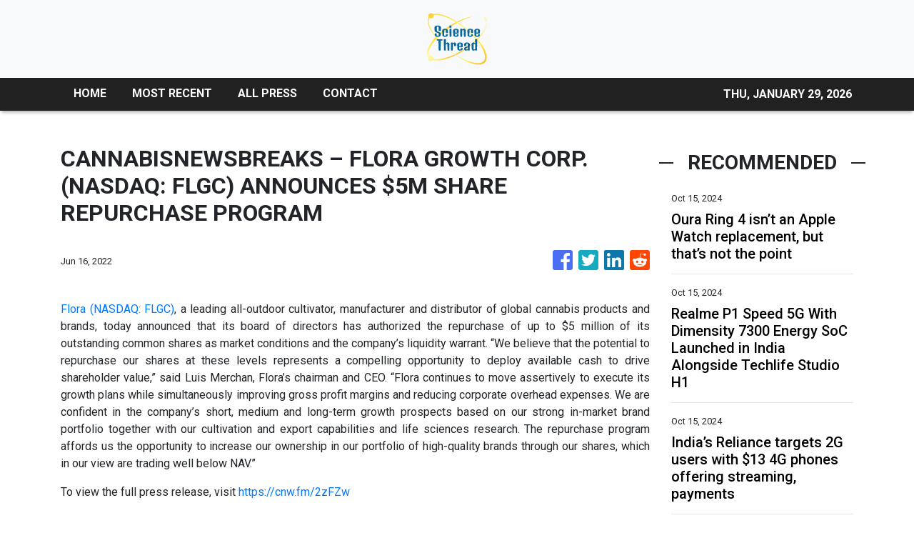

--- FILE ---
content_type: text/html
request_url: https://sciencethread.com/news/cannabisnewsbreaks-flora-growth-corp-nasdaq-flgc-announces-5m-share-repurchase-program/387649
body_size: 683
content:
<!DOCTYPE html>
<html lang="en">
  <head>
    <meta charset="utf-8" />
    <title>Science Thread - Science and Tech News</title>
    <base href="/" />
    <meta name="title" content="Science Thread - Science and Tech News" />
    <meta
      name="description"
      content="Delivers quality science and technology content that matters on a daily basis and makes it go viral. Get fascinating insights into the natural and technological world."
    />
    <meta name="viewport" content="width=device-width, initial-scale=1" />
    <link rel="icon" type="image/x-icon" href="favicon.ico" />

    
    <meta property="og:title" content="Science Thread - Science and Tech News" />
    <meta
      property="og:description"
      content="Delivers quality science and technology content that matters on a daily basis and makes it go viral. Get fascinating insights into the natural and technological world."
    />
    <meta property="og:image" content="assets/img/logo.png" />
    <meta property="article:publisher" content="Science Thread" />
    <meta property="article:author" content="Science Thread" />
    <meta property="twitter:card" content="summary" />
    <meta property="twitter:title" content="Science Thread - Science and Tech News" />
    <meta
      property="twitter:description"
      content="Delivers quality science and technology content that matters on a daily basis and makes it go viral. Get fascinating insights into the natural and technological world."
    />
    <meta property="twitter:image" content="assets/img/logo.png" />

    <!-- Google Analytics -->
    <script>
      (function (i, s, o, g, r, a, m) {
        i['GoogleAnalyticsObject'] = r;
        (i[r] =
          i[r] ||
          function () {
            (i[r].q = i[r].q || []).push(arguments);
          }),
          (i[r].l = 1 * new Date());
        (a = s.createElement(o)), (m = s.getElementsByTagName(o)[0]);
        a.async = 1;
        a.src = g;
        m.parentNode.insertBefore(a, m);
      })(window, document, 'script', 'https://www.google-analytics.com/analytics.js', 'ga');
      ga('create', 'UA-93857607-48', 'auto');
      ga('send', 'pageview');
    </script>
  <link rel="stylesheet" href="styles.6f3ecfa392065d217ef4.css"></head>
  <body>
    <app-root></app-root>
  <script src="runtime-es2015.59cbb0fae2c9424e5f2a.js" type="module"></script><script src="runtime-es5.59cbb0fae2c9424e5f2a.js" nomodule defer></script><script src="polyfills-es5.341d48ffc88eaeae911d.js" nomodule defer></script><script src="polyfills-es2015.95bb65e853d2781ac3bd.js" type="module"></script><script src="scripts.42798d122d276276a555.js" defer></script><script src="main-es2015.ce4af7804710f310f381.js" type="module"></script><script src="main-es5.ce4af7804710f310f381.js" nomodule defer></script></body>
</html>
